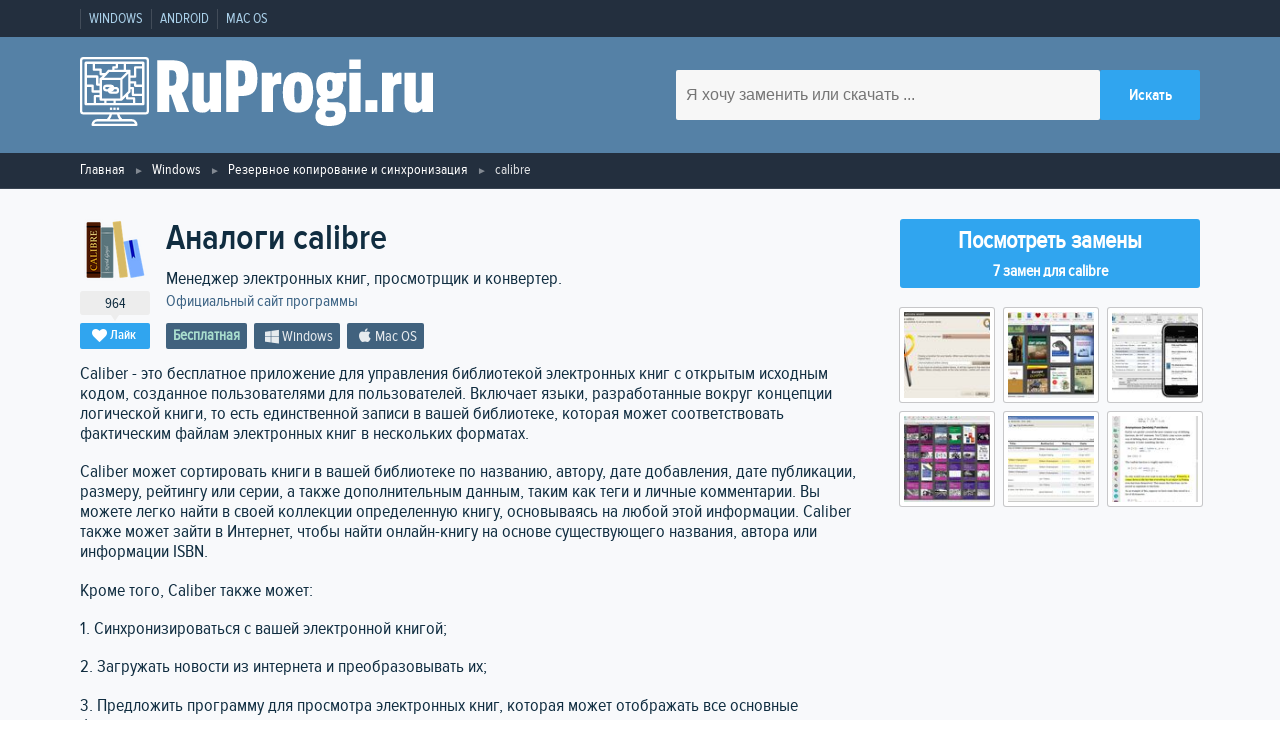

--- FILE ---
content_type: text/html; charset=utf-8
request_url: https://ruprogi.ru/software/calibre
body_size: 14338
content:
<!DOCTYPE html>
<html lang="ru">

<head>
    <meta http-equiv="content-type" content="text/html; charset=UTF-8">
    <meta charset="utf-8">
    <meta name="viewport" content="initial-scale=1.0, width=device-width">

    <link type="text/css" href="https://assets.ruprogi.ru/css/main-libs.css?v=11" rel="stylesheet" />
<link type="text/css" href="https://assets.ruprogi.ru/css/main.css?v=11" rel="stylesheet" />
    <script type= "text/javascript">/*<![CDATA[*/
var wgAssetsUrl = 'https://assets.ruprogi.ru';
/*]]>*/</script>

        <link rel="icon" type="image/png" href="https://ruprogi.ru/assets/images/default/logo-dark.png" />
<meta property="og:site_name" content="RuProgi.ru" />
<meta name="description" content="Популярные  альтернативы calibre. 7 программ которые можно использовать для замены calibre, все предлагаемые аналоги имеют рейтинг от пользователей сайта" />
<meta property="og:description" content="Популярные  альтернативы calibre. 7 программ которые можно использовать для замены calibre, все предлагаемые аналоги имеют рейтинг от пользователей сайта" />
<meta property="og:title" content="Аналоги calibre - 7 похожих программ и сервисов для замены" />
<meta property="og:url" content="https://ruprogi.ru/software/calibre" />
<link rel="canonical" href="https://ruprogi.ru/software/calibre" />
<meta property="og:image" content="https://img.ruprogi.ru/images/legacy/sshot/1/9/199bdee02b18578b3c15141870f088d8.jpg" />

    <script type="application/ld+json">{"@context":"http:\/\/schema.org","@type":"Organization","name":"RuProgi.ru","url":"https:\/\/ruprogi.ru","logo":"https:\/\/ruprogi.ru\/assets\/images\/default\/logo-dark.png"}</script>
<script type="application/ld+json">{"@context":"http:\/\/schema.org","@type":"WebSite","url":"https:\/\/ruprogi.ru","potentialAction":{"type":"SearchAction","target":"https:\/\/ruprogi.ru\/search?q={search_term_string}","query-input":"required name=search_term_string"}}</script>
<script type="application/ld+json">{"@context":"http:\/\/schema.org","@type":"SoftwareApplication","name":"calibre","description":"Менеджер электронных книг, просмотрщик и конвертер.","applicationCategory":"Резервное копирование и синхронизация","operatingSystem":"Windows","url":"https:\/\/ruprogi.ru\/software\/calibre","screenshot":{}}</script>
<script type="application/ld+json">{"@context":"http:\/\/schema.org","@type":"BreadcrumbList","itemListElement":[{"@type":"ListItem","position":1,"item":{"@id":"https:\/\/ruprogi.ru","name":"Главная"}},{"@type":"ListItem","position":2,"item":{"@id":"https:\/\/ruprogi.ru\/category\/windows\/all","name":"Windows"}},{"@type":"ListItem","position":3,"item":{"@id":"https:\/\/ruprogi.ru\/category\/windows\/rezervnoe-kopirovanie-i-sinhronizatsiya","name":"Резервное копирование и синхронизация"}}]}</script>

    <title>Аналоги calibre - 7 похожих программ и сервисов для замены</title>

    <script type='text/javascript'><!--// <![CDATA[
            (function(w,d,f,u,s,t){w[f]=w[f]||function()
            {w[f].m=w[f].m||{};w[f].z=w[f].z||[];w[f].h=w[f].h||{}
            w[f].v=w[f].v||['func='+f];switch(arguments[0])
            {case'mapZone':w[f].m[arguments[1]]=(arguments[2]||0);break;case'addZone':if(w[f].m.hasOwnProperty(arguments[1])&&(w[f].m[arguments[1]]!==0))
            {d.write('<div class="zone'+f+w[f].m[arguments[1]]+'"></div>');w[f].z.push(w[f].m[arguments[1]]);};break;case'addVar':w[f].v.push(arguments[1]+'='+escape(arguments[2]||''));break;case'display':var fired=w[f].h['fired']||0;if(fired==1)
            {break;}
            if(w[f].z.length==0)
            {break;}
            w[f].h['fired']=1;w[f].v.push('zones='+escape(w[f].z.join('|')));if(w.location)
            {w[f].v.push('loc='+escape(w.location));};if(d.referrer)
            {w[f].v.push('referer='+escape(d.referrer));};if(d.charset)
            {w[f].v.push('charset='+escape(d.charset));}
            else
            {if(d.characterSet)
            {w[f].v.push('charset='+escape(d.characterSet));}};w[f].v.push('_rnd='+Math.floor(Math.random()*99999999));t=d.getElementsByTagName("script")[0];s=d.createElement("script");s.src=u+'?'+w[f].v.join('&');s.type="text/javascript";s.async=true;t.parentNode.insertBefore(s,t);break;case'autoDisplay':d.addEventListener("DOMContentLoaded",function(){w[f]('display');return true;},false);break;default:break;}};})(window,document,'_oxbnc','//ox.bncounter.com/delivery/oxbnc.php');

_oxbnc('mapZone','adText1','135');
_oxbnc('mapZone','adText2','136');
_oxbnc('mapZone','afterDescription','134');
_oxbnc('mapZone','sidebarWidget','137');
// ]]> --></script>
</head>

<body>
    <!-- Отрисовываем пользовательское меню -->
<nav class="navbar">
    <div class="container navbar__container">
        <ul class="navbar-list">
                            <li class="navbar-list__item"><a href="https://ruprogi.ru/category/windows/all" class="navbar-list__link" >Windows</a></li>
                            <li class="navbar-list__item"><a href="https://ruprogi.ru/category/android/all" class="navbar-list__link" >Android</a></li>
                            <li class="navbar-list__item"><a href="https://ruprogi.ru/category/macos/all" class="navbar-list__link" >Mac OS</a></li>
                    </ul>
    </div>
</nav>
<header class="header">
    <div class="container header__container">
        <a href="/" aria-label="logo" class="logo header__logo"><svg class="logo header__logo" viewBox="0 0 286.47 56.01" xmlns="http://www.w3.org/2000/svg"><g><path d="M84.53,29.13l6.06,15.54h-10l-4.86-14.1H74.51v14.1H64.67v-42H76.49c10.14,0,13.62,3.72,13.62,14.22C90.11,23.61,88.25,27.33,84.53,29.13ZM74.39,23.31h1.86c3.18,0,4-1.8,4-6.3s-.84-6.24-4-6.24H74.39Z" transform="translate(-2)" style="fill:#fff"/><path d="M93.29,12.87h9.12V33.81c0,2.16.54,3.36,2.34,3.36,2.1,0,2.58-1.5,2.58-3.78V12.87h9.12v31.8H108l-.3-2.7h-.18a6.94,6.94,0,0,1-6.24,3.18c-5.7,0-8-3.6-8-9.18Z" transform="translate(-2)" style="fill:#fff"/><path d="M132.23,31.71h-1.62v13h-9.84v-42h11.46C142.31,2.67,146,6.39,146,17.31S142.13,31.71,132.23,31.71Zm-1.74-8h1.62c3.12,0,4-1.8,4-6.36s-.84-6.48-4-6.48h-1.62Z" transform="translate(-2)" style="fill:#fff"/><path d="M165.35,22a17,17,0,0,0-1.74-.12c-4.14,0-5,1.8-5,5.1v17.7h-9.12V12.87H158l.42,3.6h.18c.84-2.16,2.28-3.84,5-3.84a6.25,6.25,0,0,1,1.68.24Z" transform="translate(-2)" style="fill:#fff"/><path d="M166.61,29.13v-.72c0-11.28,4.08-16,12.3-16s12.36,4.74,12.36,16v.72c0,11.28-4.14,16-12.36,16S166.61,40.41,166.61,29.13Zm14.28,7.62c.78-1.14,1-3.84,1-7.32V28.17c0-3.54-.24-6.18-1-7.38a2.52,2.52,0,0,0-4,0c-.78,1.2-1,3.84-1,7.38v1.26c0,3.48.18,6.18,1,7.32a2.52,2.52,0,0,0,4,0Z" transform="translate(-2)" style="fill:#fff"/><path d="M203,33.87a2,2,0,0,0-.42,1.32c0,1.14.72,1.5,2.1,1.5h4.56c5.76,0,8.64,2.64,8.64,8.58,0,7.32-4.62,10.74-13.62,10.74-7,0-11.22-2.7-11.22-7.68,0-3.18,1.38-5.22,3.72-6.3V42a5.6,5.6,0,0,1-2.52-4.86,5.26,5.26,0,0,1,3.24-5V32c-2.52-1.86-3.78-4.8-3.78-8.64V23c0-7,3.48-10.62,11-10.62a13.08,13.08,0,0,1,4.5.78l4.08-.3H218v7h-2.82a11.29,11.29,0,0,1,.42,3.18v.3c0,6.9-3.36,10.62-11,10.62A15.17,15.17,0,0,1,203,33.87Zm-.9,9.66a3.54,3.54,0,0,0-1,2.64c0,2,1.2,2.76,3.6,2.76,3.06,0,4.44-1.08,4.44-3.18,0-1.62-.9-2.22-2.7-2.22Zm1-24.48c-.54.66-.66,1.8-.66,3.72v.78c0,1.92.12,3.06.66,3.66a2.61,2.61,0,0,0,3.18,0c.54-.6.72-1.74.72-3.66v-.78c0-1.92-.18-3.06-.72-3.72a2.11,2.11,0,0,0-1.62-.54A2.14,2.14,0,0,0,203.09,19.05Z" transform="translate(-2)" style="fill:#fff"/><path d="M229.79,9.69h-9.24V2.07h9.24Zm-.06,35h-9.12V12.87h9.12Z" transform="translate(-2)" style="fill:#fff"/><path d="M243.29,44.67h-9.66V35h9.66Z" transform="translate(-2)" style="fill:#fff"/><path d="M263,22a17,17,0,0,0-1.74-.12c-4.14,0-5,1.8-5,5.1v17.7h-9.12V12.87h8.52l.42,3.6h.18c.84-2.16,2.28-3.84,5-3.84a6.25,6.25,0,0,1,1.68.24Z" transform="translate(-2)" style="fill:#fff"/><path d="M265.31,12.87h9.12V33.81c0,2.16.54,3.36,2.34,3.36,2.1,0,2.58-1.5,2.58-3.78V12.87h9.12v31.8H280l-.3-2.7h-.18a6.94,6.94,0,0,1-6.24,3.18c-5.7,0-8-3.6-8-9.18Z" transform="translate(-2)" style="fill:#fff"/><path d="M55.2,0H4.8A2.8,2.8,0,0,0,2,2.8V43.87a2.8,2.8,0,0,0,2.8,2.8H26a8.07,8.07,0,0,1-.55,1.44,8.19,8.19,0,0,1-1.76,2.29H16a4.68,4.68,0,0,0-4.67,4.67.94.94,0,0,0,.94.93H47.73a.94.94,0,0,0,.94-.93A4.68,4.68,0,0,0,44,50.4H36.33A7.66,7.66,0,0,1,34,46.67H55.2a2.8,2.8,0,0,0,2.8-2.8V2.8A2.8,2.8,0,0,0,55.2,0ZM46.64,54.13H13.36A2.81,2.81,0,0,1,16,52.27H44A2.81,2.81,0,0,1,46.64,54.13ZM32.9,49a9.05,9.05,0,0,0,.91,1.45H26.19A9.82,9.82,0,0,0,27.1,49a9.25,9.25,0,0,0,.81-2.28h4.18A9.25,9.25,0,0,0,32.9,49Zm23.23-5.08a.93.93,0,0,1-.93.93H4.8a.93.93,0,0,1-.93-.93V2.8a.92.92,0,0,1,.93-.93H55.2a.92.92,0,0,1,.93.93Z" transform="translate(-2)" style="fill:#fff"/><path d="M53.33,3.73H6.67a.94.94,0,0,0-.94.94v33.6a.94.94,0,0,0,.94.93H53.33a.94.94,0,0,0,.94-.93V4.67A.94.94,0,0,0,53.33,3.73ZM52.4,7.47H46.8a.92.92,0,0,0-.93.93v6.53h-2.8V11.2a.93.93,0,0,0-.94-.93h-2.8V5.6H52.4Zm-7.47,16.8H43.07v-2.8h2.8v1.86a.93.93,0,0,0,.93.94h5.6v5.6H45.87V25.2A.93.93,0,0,0,44.93,24.27Zm2.8-1.87V20.53a.93.93,0,0,0-.93-.93H43.07V16.8H46.8a.93.93,0,0,0,.93-.93V9.33H52.4V22.4ZM40.27,34.53h4.66v2.8h-14V35.47H35.6a.91.91,0,0,0,.66-.28l3.07-3.07V33.6A.93.93,0,0,0,40.27,34.53Zm-28-12.13H7.6V16.8h7.47v5.6a.92.92,0,0,0,.93.93h1.87v3.74H13.2V23.33A.93.93,0,0,0,12.27,22.4ZM18.8,9.33H14.13V5.6h16.8V7.47H29.07a.93.93,0,0,0-.94.93v1.87h-2.8a1,1,0,0,0-.71.32c-.7.82-1.45,1.67-2.18,2.48H19.73v-2.8A.93.93,0,0,0,18.8,9.33Zm11.2.94V9.33h1.87a.93.93,0,0,0,.93-.93V5.6h4.67v4.67Zm-4.24,1.86H39.88L35.21,16.8H21.47C22.47,15.83,23.84,14.36,25.76,12.13Zm-6,21.47V18.67H34.67V33.6Zm-.93,1.87h2.8v1.86H15.07V32.67h2.8v1.86A.93.93,0,0,0,18.8,35.47Zm4.67,0h5.6v1.86h-5.6Zm13.06-3.19V18.12l4.67-4.67V27.61ZM12.27,5.6v4.67a.93.93,0,0,0,.93.93h4.67V14a.92.92,0,0,0,.93.93h1.89a13.67,13.67,0,0,1-2.06,1.89l-.11,0-.13.05-.17.11a.67.67,0,0,0-.23.27.7.7,0,0,0-.12.44v3.74h-.94v-5.6a.93.93,0,0,0-.93-.94H7.6V5.6ZM7.6,24.27h3.73V28a.93.93,0,0,0,.94.93h5.6V30.8H14.13a.93.93,0,0,0-.93.93v5.6H7.6ZM46.8,37.33V33.6a.93.93,0,0,0-.93-.93H41.2V30.25l1.59-1.59a.92.92,0,0,0,.28-.66V26.13H44V30.8a.93.93,0,0,0,.93.93H52.4v5.6Z" transform="translate(-2)" style="fill:#fff"/><path d="M30.93,24.27h-1.1A2.8,2.8,0,0,0,27.2,22.4H23.47a2.8,2.8,0,1,0,0,5.6h1.1a2.83,2.83,0,0,0,2.63,1.87h3.73a2.8,2.8,0,0,0,0-5.6Zm-8.4.93a.93.93,0,0,1,.94-.93H27.2a2.8,2.8,0,0,0-2.63,1.86h-1.1A.93.93,0,0,1,22.53,25.2Zm8.4,2.8H27.2a2.8,2.8,0,0,0,2.63-1.87h1.1a.94.94,0,1,1,0,1.87Z" transform="translate(-2)" style="fill:#fff"/><rect x="27.07" y="41.07" width="1.87" height="1.87" style="fill:#fff"/><rect x="29.87" y="41.07" width="1.87" height="1.87" style="fill:#fff"/><rect x="24.27" y="41.07" width="1.87" height="1.87" style="fill:#fff"/></g></svg></a>
        <form class="searchForm" action="/search" method="get">
            <input type="text" aria-label="search software" name="q" placeholder="Я хочу заменить или скачать ..." class="searchForm__input" required>
            <input type="submit" class="btn-blue searchForm__btn" value="Искать">
        </form>
    </div>
    <!-- /.container -->
</header>

    <div class="breadcrumbs">
        <div class="container">
            <ul class="breadcrumbsList">
                                                            <li class="breadcrumbsList__item"><a href="https://ruprogi.ru" title="" class="breadcrumbsList__link">Главная</a></li>
                                                                                <li class="breadcrumbsList__item"><a href="https://ruprogi.ru/category/windows/all" title="" class="breadcrumbsList__link">Windows</a></li>
                                                                                <li class="breadcrumbsList__item"><a href="https://ruprogi.ru/category/windows/rezervnoe-kopirovanie-i-sinhronizatsiya" title="" class="breadcrumbsList__link">Резервное копирование и синхронизация</a></li>
                                                                                <li class="breadcrumbsList__item"><span class="">calibre</span></li>
                                                </ul>
        </div>
    </div>

    <main>
        <section class="sw">
    <div class="container">
        <div class="sw__info">

            <div class="sw__header sw-position__float-left">
                <div class="sw__header-blocks">
                    <div class="sw-likebox">
                                                    <img class="sw-likebox__img" width="64" height="64" src="https://img.ruprogi.ru/crop/64x64xpng/local/legacy/icon/6/4/64e4eed0da17a8ab9c720b0876c1303d.png" alt="Иконка программы calibre">
                                                <span class="sw-likebox__num js-vote-counter-2256">964</span>
                        <span class="btn-blue btn-blue--small js-vote-button" data-sw-id="2256"><i class="icon-heart"></i>Лайк</span>
                    </div>

                    <div class="sw__title-container">
                        <div>
                            <h1 class="sw__title">Аналоги calibre </h1>

                                                    </div>

                                                    <span class="sw__tagline">Менеджер электронных книг, просмотрщик и конвертер.</span>

                                                                    <br/><a target="_blank" class="sw__author" rel="nofollow,noopener" href="https://calibre-ebook.com/">Официальный сайт программы</a>
                                
                        
                        <ul class="labels labels--darkest">
                            <li class="labels__item license__pricing-free">Бесплатная</li>                            <li class="labels__item"><i class="icon-windows"></i>Windows</li><li class="labels__item"><i class="icon-apple"></i>Mac OS</li>                        </ul>

                    </div>
                </div>

                <div>
                    <script type='text/javascript'><!--// <![CDATA[
_oxbnc('addZone','afterDescription');
// ]]> --></script>
                </div>
            </div>

            <div class="sidebar sidebar--sw sw-position__float-right">

                                            <a href="#alternatives" class="btn btn-scroll-to">
                            <span>Посмотреть замены</span>
                            <span>7 замен для calibre</span>
                        </a>
                                </div>

                            <div class="sw__content sw-position__float-left">
                    <p>Caliber - это бесплатное приложение для управления библиотекой электронных книг с открытым исходным кодом, созданное пользователями для пользователей. Включает языки, разработанные вокруг концепции логической книги, то есть единственной записи в вашей библиотеке, которая может соответствовать фактическим файлам электронных книг в нескольких форматах.</p>
<p>Caliber может сортировать книги в вашей библиотеке по названию, автору, дате добавления, дате публикации, размеру, рейтингу или серии, а также дополнительным данным, таким как теги и личные комментарии. Вы можете легко найти в своей коллекции определенную книгу, основываясь на любой этой информации. Caliber также может зайти в Интернет, чтобы найти онлайн-книгу на основе существующего названия, автора или информации ISBN.</p>
<p>Кроме того, Caliber также может:</p>
<p>1. Синхронизироваться с вашей электронной книгой;</p>
<p>2. Загружать новости из интернета и преобразовывать их;</p>
<p>3. Предложить программу для просмотра электронных книг, которая может отображать все основные форматы электронных книг.</p>
<p>Таким образом, особенностями Caliber вляются:</p>
<p>1. Управление библиотекой;<br />
2. Конвертация электронных книг;<br />
3. Синхронизация с устройствами для чтения электронных книг;<br />
4. Загрузка новостей из Интернета и преобразование их в форму электронной книги;<br />
5. Встроенный просмотрщик электронных книг;<br />
6. Контент-сервер для онлайн-доступа к вашей коллекции книг;<br />
7. Редактор электронных книг для основных форматов.</p>

                                                                <div class="sw__content-row">
                            <span class="title">Функции и возможности</span>
                            <ul class="labels labels--dark">
                                <li class="labels__item ">
                                        <a class="labels__link" href="https://ruprogi.ru/feature/ne-trebuet-instalyatsii" title="Перейти на страницу функциональности Не требует инсталяции">Не требует инсталяции</a>
                                  </li><li class="labels__item ">
                                        <a class="labels__link" href="https://ruprogi.ru/feature/neskolko-yazykov" title="Перейти на страницу функциональности Несколько языков">Несколько языков</a>
                                  </li><li class="labels__item ">
                                        <a class="labels__link" href="https://ruprogi.ru/feature/nastraivaemoe" title="Перейти на страницу функциональности Настраиваемое">Настраиваемое</a>
                                  </li><li class="labels__item ">
                                        <a class="labels__link" href="https://ruprogi.ru/feature/sinhronizatsiya-failov" title="Перейти на страницу функциональности Синхронизация файлов">Синхронизация файлов</a>
                                  </li><li class="labels__item ">
                                        <a class="labels__link" href="https://ruprogi.ru/feature/obolochka-dlya-zapuska-programm" title="Перейти на страницу функциональности Оболочка для запуска программ">Оболочка для запуска программ</a>
                                  </li><li class="labels__item ">
                                        <a class="labels__link" href="https://ruprogi.ru/feature/integratsiya-facebook" title="Перейти на страницу функциональности Интеграция Facebook">Интеграция Facebook</a>
                                  </li><li class="labels__item ">
                                        <a class="labels__link" href="https://ruprogi.ru/feature/paketnoe-preobrazovanie" title="Перейти на страницу функциональности Пакетное преобразование">Пакетное преобразование</a>
                                  </li><li class="labels__item ">
                                        <a class="labels__link" href="https://ruprogi.ru/feature/vstroennyi-redaktor" title="Перейти на страницу функциональности Встроенный редактор">Встроенный редактор</a>
                                  </li><li class="labels__item ">
                                        <a class="labels__link" href="https://ruprogi.ru/feature/poisk-novyh-prilozhenii" title="Перейти на страницу функциональности Поиск новых приложений">Поиск новых приложений</a>
                                  </li><li class="labels__item labels__item--more js-labels-more">
                            ...
                          </li><li class="labels__item labels__item--hidden js-item-hidden">
                                        <a class="labels__link" href="https://ruprogi.ru/feature/indeksirovannyi-poisk" title="Перейти на страницу функциональности Индексированный поиск">Индексированный поиск</a>
                                  </li><li class="labels__item labels__item--hidden js-item-hidden">
                                        <a class="labels__link" href="https://ruprogi.ru/feature/vstroennyi-prosmotrshhik" title="Перейти на страницу функциональности Встроенный просмотрщик">Встроенный просмотрщик</a>
                                  </li><li class="labels__item labels__item--hidden js-item-hidden">
                                        <a class="labels__link" href="https://ruprogi.ru/feature/avtomaticheskoe-obnovlenie" title="Перейти на страницу функциональности Автоматическое обновление">Автоматическое обновление</a>
                                  </li><li class="labels__item labels__item--hidden js-item-hidden">
                                        <a class="labels__link" href="https://ruprogi.ru/feature/vstroennyi-konverter-pdf" title="Перейти на страницу функциональности Встроенный конвертер PDF">Встроенный конвертер PDF</a>
                                  </li><li class="labels__item labels__item--hidden js-item-hidden">
                                        <a class="labels__link" href="https://ruprogi.ru/feature/push-uvedomleniya" title="Перейти на страницу функциональности Push уведомления">Push уведомления</a>
                                  </li><li class="labels__item labels__item--hidden js-item-hidden">
                                        <a class="labels__link" href="https://ruprogi.ru/feature/bez-drm" title="Перейти на страницу функциональности Без DRM">Без DRM</a>
                                  </li><li class="labels__item labels__item--hidden js-item-hidden">
                                        <a class="labels__link" href="https://ruprogi.ru/feature/napisanie-tekstov" title="Перейти на страницу функциональности Написание текстов">Написание текстов</a>
                                  </li><li class="labels__item labels__item--hidden js-item-hidden">
                                        <a class="labels__link" href="https://ruprogi.ru/feature/uvedomlenie-ob-obnovleniyah" title="Перейти на страницу функциональности Уведомление об обновлениях">Уведомление об обновлениях</a>
                                  </li><li class="labels__item labels__item--hidden js-item-hidden">
                                        <a class="labels__link" href="https://ruprogi.ru/feature/katalogizatsiya-failov" title="Перейти на страницу функциональности Каталогизация файлов">Каталогизация файлов</a>
                                  </li><li class="labels__item labels__item--hidden js-item-hidden">
                                        <a class="labels__link" href="https://ruprogi.ru/feature/integrirovannyi-prosmotrshhik-pdf" title="Перейти на страницу функциональности Интегрированный просмотрщик PDF">Интегрированный просмотрщик PDF</a>
                                  </li><li class="labels__item labels__item--hidden js-item-hidden">
                                        <a class="labels__link" href="https://ruprogi.ru/feature/rukopisnye-zametki" title="Перейти на страницу функциональности Рукописные заметки">Рукописные заметки</a>
                                  </li><li class="labels__item labels__item--hidden js-item-hidden">
                                        <a class="labels__link" href="https://ruprogi.ru/feature/buhgalterskoe-po" title="Перейти на страницу функциональности Бухгалтерское ПО">Бухгалтерское ПО</a>
                                  </li><li class="labels__item labels__item--hidden js-item-hidden">
                                        <a class="labels__link" href="https://ruprogi.ru/feature/sms-napominaniya" title="Перейти на страницу функциональности SMS напоминания">SMS напоминания</a>
                                  </li><li class="labels__item labels__item--hidden js-item-hidden">
                                        <a class="labels__link" href="https://ruprogi.ru/feature/uvedomleniya-po-elektronnoi-pochte" title="Перейти на страницу функциональности Уведомления по электронной почте">Уведомления по электронной почте</a>
                                  </li><li class="labels__item labels__item--hidden js-item-hidden">
                                        <a class="labels__link" href="https://ruprogi.ru/feature/postoyannoe-obnovlenie" title="Перейти на страницу функциональности Постоянное обновление">Постоянное обновление</a>
                                  </li><li class="labels__item labels__item--hidden js-item-hidden">
                                        <a class="labels__link" href="https://ruprogi.ru/feature/vstroennyi-proigryvatel-adobe-flash-player" title="Перейти на страницу функциональности Встроенный проигрыватель Adobe Flash Player">Встроенный проигрыватель Adobe Flash Player</a>
                                  </li><li class="labels__item labels__item--hidden js-item-hidden">
                                        <a class="labels__link" href="https://ruprogi.ru/feature/chtenie-formata-fb2" title="Перейти на страницу функциональности Чтение формата fb2">Чтение формата fb2</a>
                                  </li>                            </ul>
                        </div>
                                    </div>
            
                                        <div class="sidebar sidebar--sw sw-position__right">
                    <div class="js-lightbox sw-screenshots">
                                                    <img class="sw-screenshots__img" width="94" height="94" data-src="https://img.ruprogi.ru/images/legacy/sshot/1/9/199bdee02b18578b3c15141870f088d8.jpg" src="https://img.ruprogi.ru/crop/94x94xjpeg/local/legacy/sshot/1/9/199bdee02b18578b3c15141870f088d8.jpg" alt="Скриншот 1 программы calibre">
                                                    <img class="sw-screenshots__img" width="94" height="94" data-src="https://img.ruprogi.ru/images/legacy/sshot/1/e/1eeb7b1b23893af4a50afe4dbb7424db.jpg" src="https://img.ruprogi.ru/crop/94x94xjpeg/local/legacy/sshot/1/e/1eeb7b1b23893af4a50afe4dbb7424db.jpg" alt="Скриншот 2 программы calibre">
                                                    <img class="sw-screenshots__img" width="94" height="94" data-src="https://img.ruprogi.ru/images/legacy/sshot/5/e/5ed19a369013931380b30aeb4388bd54.jpg" src="https://img.ruprogi.ru/crop/94x94xjpeg/local/legacy/sshot/5/e/5ed19a369013931380b30aeb4388bd54.jpg" alt="Скриншот 3 программы calibre">
                                                    <img class="sw-screenshots__img" width="94" height="94" data-src="https://img.ruprogi.ru/images/legacy/sshot/8/4/8499dbddcbc8a0d7e571cf4ddaf9b051.jpg" src="https://img.ruprogi.ru/crop/94x94xjpeg/local/legacy/sshot/8/4/8499dbddcbc8a0d7e571cf4ddaf9b051.jpg" alt="Скриншот 4 программы calibre">
                                                    <img class="sw-screenshots__img" width="94" height="94" data-src="https://img.ruprogi.ru/images/legacy/sshot/b/7/b7c39c6dac0f0c7e4ab95a00911b4fce.jpg" src="https://img.ruprogi.ru/crop/94x94xjpeg/local/legacy/sshot/b/7/b7c39c6dac0f0c7e4ab95a00911b4fce.jpg" alt="Скриншот 5 программы calibre">
                                                    <img class="sw-screenshots__img" width="94" height="94" data-src="https://img.ruprogi.ru/images/legacy/sshot/d/6/d62d9c19aba52b73c57a5588080292f1.jpg" src="https://img.ruprogi.ru/crop/94x94xjpeg/local/legacy/sshot/d/6/d62d9c19aba52b73c57a5588080292f1.jpg" alt="Скриншот 6 программы calibre">
                                            </div>
                </div>
            
                                </div>

    </div>
</section>

<section class="similar">
    <div class="container">

        <div id="alternatives" class="similar__header">
            <div class="similar-title">
                <h2>Альтернативы для calibre</h2>
                <span class="js-similar-title similar-title__selector"><i class="similar-title__icon icon-filter"></i></span>
            </div>

            <div class="js-similar-filter similar-filter">
                <div class="similar-filter__inner">
                    <div class="similar-filter__main">
                        <div class="section">Платформа</div>
                        <div class="title">Персональный компьютер</div>
                        <p class="list">
                                                            <a title="Аналоги для замены calibre для Windows" href="https://ruprogi.ru/software/calibre?platform=windows" class="link"><i class="icon-windows"></i>Windows</a>
                            
                                                            <a title="Аналоги для замены calibre для Mac OS" href="https://ruprogi.ru/software/calibre?platform=macos" class="link"><i class="icon-apple"></i>Mac OS</a>
                                                    </p>

                        <div class="title">Мобильный телефон</div>
                        <p class="list">
                                                            <a title="Аналоги для замены calibre для iPhone" href="https://ruprogi.ru/software/calibre?platform=iphone" class="link"><i class="icon-apple"></i>iOS (iPhone / iPad)</a>
                            
                                                            <a title="Аналоги для замены calibre для Android" href="https://ruprogi.ru/software/calibre?platform=android" class="link"><i class="icon-apple"></i>Android</a>
                                                    </p>

                        <a href="https://ruprogi.ru/software/calibre" class="btn-blue btn-blue--long">Сбросить фильтр</a>
                    </div>
                    <div class="similar-filter__side">
                        <div class="title">license</div>
                        <ul class="list">
                            <li class="list__key-item"><a  title="Бесплатные аналоги для замены calibre" href="https://ruprogi.ru/software/calibre?license=free" class="list__key-value">Бесплатная</a></li>
                            <li class="list__key-item"><a title="Платные аналоги для замены calibre" href="https://ruprogi.ru/software/calibre?license=paid" class="list__key-value">Платная</a></li>
                        </ul>
                    </div>
                </div>
            </div>
        </div>

        <div class="stack">

            <div class="stack__content">
                <!-- stack -->
                    
            <div style="width:100%; margin-bottom:10px;">
            <script type='text/javascript'><!--// <![CDATA[
_oxbnc('addZone','adText1');
// ]]> --></script>
        </div>
    
    <ul class="stack-item">
        <li class="stack-item__data">
            <div class="sw-likebox">
                                    <img class="sw-likebox__img" width="64" height="64" src="https://img.ruprogi.ru/crop/64x64xpng/local/legacy/icon/0/b/0bfb51f2d5a7a63e2c6e740e3b7caf68.png" alt="Иконка программы FBReader">
                                <span class="btn-blue btn-blue--small js-vote-button" data-sw-id="4502"><i class="icon-heart"></i><span class="js-vote-counter-4502">213</span></span>
            </div>
        </li>

        <li class="stack-item__content stack-item--screenshots-in-main">
            
            <div class="stack-item__title">
                                    <a href="https://ruprogi.ru/software/fbreader">FBReader</a>
                            </div>
            <p class="stack-item__tagline">Приложение для чтения электронных книг.</p>

            
            <ul class="labels labels--light">
                <li class="labels__item license__pricing-free">Бесплатная</li>                <li class="labels__item"><i class="icon-windows"></i>Windows</li><li class="labels__item"><i class="icon-android"></i>Android</li><li class="labels__item"><i class="icon-apple"></i>iPhone</li><li class="labels__item"><i class="icon-apple"></i>Mac OS</li>            </ul>

                            
                                    <div class="stack-item__screenshots-container js-lightbox">
                        <img loading="lazy" height="500" width="800" class="stack-item__screenshots--img" src="https://img.ruprogi.ru/crop/800x500xjpeg/local/legacy/sshot/2/9/293b6ec9bb4b20a8e385cc815c90eabc.jpg" data-src="https://img.ruprogi.ru/images/legacy/sshot/2/9/293b6ec9bb4b20a8e385cc815c90eabc.jpg" alt="Скриншот 1 программы FBReader">
                    </div>
                            
                            <div class="stack-item__paragraph">
                    <p>FBReader - это программа для чтения электронных книг для различных платформ.</p>
                </div>
            
                    </li>
    </ul>
    
    
    <ul class="stack-item">
        <li class="stack-item__data">
            <div class="sw-likebox">
                                    <img class="sw-likebox__img" width="64" height="64" src="https://img.ruprogi.ru/crop/64x64xpng/local/legacy/icon/7/8/78502bb7629368bb64d832a966165933.png" alt="Иконка программы iBooks">
                                <span class="btn-blue btn-blue--small js-vote-button" data-sw-id="6511"><i class="icon-heart"></i><span class="js-vote-counter-6511">97</span></span>
            </div>
        </li>

        <li class="stack-item__content stack-item--screenshots-in-main">
            
            <div class="stack-item__title">
                                    <a href="https://ruprogi.ru/software/ibooks">iBooks</a>
                            </div>
            <p class="stack-item__tagline">iBooks - это удивительный способ загружать и читать книги.</p>

            
            <ul class="labels labels--light">
                <li class="labels__item license__pricing-free">Бесплатная</li>                <li class="labels__item"><i class="icon-apple"></i>iPhone</li><li class="labels__item"><i class="icon-apple"></i>Mac OS</li>            </ul>

                            
                                    <div class="stack-item__screenshots-container js-lightbox">
                        <img loading="lazy" height="500" width="800" class="stack-item__screenshots--img" src="https://img.ruprogi.ru/crop/800x500xjpeg/local/legacy/sshot/0/4/04f1166ba5247ed023781bc9a84f70b1.jpg" data-src="https://img.ruprogi.ru/images/legacy/sshot/0/4/04f1166ba5247ed023781bc9a84f70b1.jpg" alt="Скриншот 1 программы iBooks">
                    </div>
                            
                            <div class="stack-item__paragraph">
                    <p>iBooks включает в себя магазин iBookstore, где вы можете загрузить как самые популярные книги, так и любимую классику. Просматривайте свою библиотеку на красивой книжной полке, нажмите на книгу, чтобы открыть ее, пролистайте страницы одним движением или прикосновением, добавьте закладки или добавьте заметки в избранные отрывки.</p>
                </div>
            
                    </li>
    </ul>
    
    
    <ul class="stack-item">
        <li class="stack-item__data">
            <div class="sw-likebox">
                                    <img class="sw-likebox__img" width="64" height="64" src="https://img.ruprogi.ru/crop/64x64xpng/local/legacy/icon/f/6/f6f612bff5340ac651ce7b5c97568adc.png" alt="Иконка программы Cool Reader">
                                <span class="btn-blue btn-blue--small js-vote-button" data-sw-id="2915"><i class="icon-heart"></i><span class="js-vote-counter-2915">77</span></span>
            </div>
        </li>

        <li class="stack-item__content stack-item--screenshots-in-main">
            
            <div class="stack-item__title">
                                    <a href="https://ruprogi.ru/software/cool-reader">Cool Reader</a>
                            </div>
            <p class="stack-item__tagline">Быстрое и маленькое кроссплатформенное устройство для чтения электронных книг для настольных компьютеров и портативных устройств.</p>

            
            <ul class="labels labels--light">
                <li class="labels__item license__pricing-free">Бесплатная</li>                <li class="labels__item"><i class="icon-windows"></i>Windows</li><li class="labels__item"><i class="icon-android"></i>Android</li>            </ul>

                            
                                    <div class="stack-item__screenshots-container js-lightbox">
                        <img loading="lazy" height="500" width="800" class="stack-item__screenshots--img" src="https://img.ruprogi.ru/crop/800x500xjpeg/local/legacy/sshot/2/8/28b0ed980ef6741b2c3ad36bd499237c.jpg" data-src="https://img.ruprogi.ru/images/legacy/sshot/2/8/28b0ed980ef6741b2c3ad36bd499237c.jpg" alt="Скриншот 1 программы Cool Reader">
                    </div>
                            
                            <div class="stack-item__paragraph">
                    <p>Cool Reader - это быстрая и небольшая кроссплатформенная программа для чтения электронных книг на базе XML / CSS для настольных компьютеров и портативных устройств. Понимает несколько форматов текстовых документов, поддерживает OPDS (в новой версии ui-opengl). Полностью настраиваемая палитра, переформатирование текста с любым размером шрифта, сглаживание шрифта, дополнительная плавная прокрутка и множество других функций превращают чтение в удовольствие. Функция Read Aloud сохраняет ваши глаза.</p>
                </div>
            
                    </li>
    </ul>
    
            <div style="width:100%; margin-bottom:10px;">
            <script type='text/javascript'><!--// <![CDATA[
_oxbnc('addZone','adText2');
// ]]> --></script>
        </div>
    
    <ul class="stack-item">
        <li class="stack-item__data">
            <div class="sw-likebox">
                                    <img class="sw-likebox__img" width="64" height="64" src="https://img.ruprogi.ru/crop/64x64xpng/local/legacy/icon/a/5/a50d14894f5293894456646d78b40a66.png" alt="Иконка программы Data Crow">
                                <span class="btn-blue btn-blue--small js-vote-button" data-sw-id="3268"><i class="icon-heart"></i><span class="js-vote-counter-3268">56</span></span>
            </div>
        </li>

        <li class="stack-item__content stack-item--screenshots-in-main">
            
            <div class="stack-item__title">
                                    <a href="https://ruprogi.ru/software/data-crow">Data Crow</a>
                            </div>
            <p class="stack-item__tagline">Data Crow - это идеальный каталогизатор и организатор медиа.</p>

            
            <ul class="labels labels--light">
                <li class="labels__item license__pricing-free">Бесплатная</li>                <li class="labels__item"><i class="icon-windows"></i>Windows</li><li class="labels__item"><i class="icon-apple"></i>Mac OS</li>            </ul>

                            
                                    <div class="stack-item__screenshots-container js-lightbox">
                        <img loading="lazy" height="500" width="800" class="stack-item__screenshots--img" src="https://img.ruprogi.ru/crop/800x500xjpeg/local/legacy/sshot/2/9/29adf9a6ac36bf20c1fe0fbc9c45d060.jpg" data-src="https://img.ruprogi.ru/images/legacy/sshot/2/9/29adf9a6ac36bf20c1fe0fbc9c45d060.jpg" alt="Скриншот 1 программы Data Crow">
                    </div>
                            
                            <div class="stack-item__paragraph">
                    <p>Data Crow - это идеальный каталогизатор и организатор медиа. Всегда хотели управлять всеми своими коллекциями в одном продукте? Вы хотите продукт, который можете настроить под свои нужды? Ваш поиск заканчивается здесь! </p>
                </div>
            
                    </li>
    </ul>
    
    
    <ul class="stack-item">
        <li class="stack-item__data">
            <div class="sw-likebox">
                                    <img class="sw-likebox__img" width="64" height="64" src="https://img.ruprogi.ru/crop/64x64xpng/local/legacy/icon/3/8/38e8835f3f59760d4111626833349525.png" alt="Иконка программы GoodReader">
                                <span class="btn-blue btn-blue--small js-vote-button" data-sw-id="5743"><i class="icon-heart"></i><span class="js-vote-counter-5743">40</span></span>
            </div>
        </li>

        <li class="stack-item__content stack-item--screenshots-in-main">
            
            <div class="stack-item__title">
                                    <a href="https://ruprogi.ru/software/goodreader">GoodReader</a>
                            </div>
            <p class="stack-item__tagline">GoodReader позволяет просматривать любой документ на вашем iPhone, iPod Touch или iPad.</p>

            
            <ul class="labels labels--light">
                <li class="labels__item license__pricing-paid">Платная</li>                <li class="labels__item"><i class="icon-apple"></i>iPhone</li>            </ul>

                            
                                    <div class="stack-item__screenshots-container js-lightbox">
                        <img loading="lazy" height="500" width="800" class="stack-item__screenshots--img" src="https://img.ruprogi.ru/crop/800x500xjpeg/local/legacy/sshot/4/9/49dc51dbc4a4aab898c4e885c7f3765f.jpg" data-src="https://img.ruprogi.ru/images/legacy/sshot/4/9/49dc51dbc4a4aab898c4e885c7f3765f.jpg" alt="Скриншот 1 программы GoodReader">
                    </div>
                            
                            <div class="stack-item__paragraph">
                    <p>GoodReader позволяет просматривать любой документ  на вашем iPhone, iPod Touch или iPad. Книги, фильмы, карты, картинки; GoodReader помещает все это в одно приложение, прямо в вашем телефоне.</p>
                </div>
            
                    </li>
    </ul>
    
    
    <ul class="stack-item">
        <li class="stack-item__data">
            <div class="sw-likebox">
                                    <img class="sw-likebox__img" width="64" height="64" src="https://img.ruprogi.ru/crop/64x64xpng/local/legacy/icon/c/0/c026bb5ed53269f4222487f5013685b8.png" alt="Иконка программы All My Books">
                                <span class="btn-blue btn-blue--small js-vote-button" data-sw-id="809"><i class="icon-heart"></i><span class="js-vote-counter-809">10</span></span>
            </div>
        </li>

        <li class="stack-item__content stack-item--screenshots-in-main">
            
            <div class="stack-item__title">
                                    <a href="https://ruprogi.ru/software/all-my-books">All My Books</a>
                            </div>
            <p class="stack-item__tagline">Инвентаризация книг, органайзер коллекции электронных книг, менеджер коллекции книг, организатор коллекции книг.</p>

            
            <ul class="labels labels--light">
                <li class="labels__item license__pricing-paid">Платная</li>                <li class="labels__item"><i class="icon-windows"></i>Windows</li><li class="labels__item"><i class="icon-apple"></i>iPhone</li>            </ul>

                            
                                    <div class="stack-item__screenshots-container js-lightbox">
                        <img loading="lazy" height="500" width="800" class="stack-item__screenshots--img" src="https://img.ruprogi.ru/crop/800x500xjpeg/local/legacy/sshot/3/6/36637c52e54a551cef5e5d20fa3ab114.jpg" data-src="https://img.ruprogi.ru/images/legacy/sshot/3/6/36637c52e54a551cef5e5d20fa3ab114.jpg" alt="Скриншот 1 программы All My Books">
                    </div>
                            
                            <div class="stack-item__paragraph">
                    <p>Инвентаризация книг, органайзер коллекции электронных книг, менеджер коллекции книг, организатор коллекции книг. All My Books - это полноценный органайзер книг, с помощью которого вы можете легко создавать и управлять базой данных с книгами в любом формате - бумага, электронная книга или аудиокнига.</p>
                </div>
            
                    </li>
    </ul>
    
    
    <ul class="stack-item">
        <li class="stack-item__data">
            <div class="sw-likebox">
                                    <img class="sw-likebox__img" width="64" height="64" src="https://img.ruprogi.ru/crop/64x64xpng/local/legacy/icon/f/0/f06847ab1e8d7052fa7f015c2b702ec3.png" alt="Иконка программы Alfa eBooks Manager">
                                <span class="btn-blue btn-blue--small js-vote-button" data-sw-id="782"><i class="icon-heart"></i><span class="js-vote-counter-782">9</span></span>
            </div>
        </li>

        <li class="stack-item__content stack-item--screenshots-in-main">
            
            <div class="stack-item__title">
                                    <a href="https://ruprogi.ru/software/alfa-ebooks-manager">Alfa eBooks Manager</a>
                            </div>
            <p class="stack-item__tagline">Самый мощный и простой в использовании органайзер книг.</p>

            
            <ul class="labels labels--light">
                <li class="labels__item license__pricing-free">Условно бесплатная</li>                <li class="labels__item"><i class="icon-windows"></i>Windows</li>            </ul>

                            
                                    <div class="stack-item__screenshots-container js-lightbox">
                        <img loading="lazy" height="500" width="800" class="stack-item__screenshots--img" src="https://img.ruprogi.ru/crop/800x500xjpeg/local/legacy/sshot/0/1/01a44e71f6e4c92e58f10261bb322eb2.jpg" data-src="https://img.ruprogi.ru/images/legacy/sshot/0/1/01a44e71f6e4c92e58f10261bb322eb2.jpg" alt="Скриншот 1 программы Alfa eBooks Manager">
                    </div>
                            
                            <div class="stack-item__paragraph">
                    <p>Самый мощный и простой в использовании органайзер книг. Alfa Ebooks Manager - бесплатная программа, которая позволяет организовать ваши электронные и бумажные книги в единой электронной библиотеке.</p>
                </div>
            
                    </li>
    </ul>

                <!-- <button class="btn-gray">Load more apps<i class="icon-down-open-big btn-gray__icon"></i></button>-->
                            </div>

            <div class="sidebar">
                <h2 class="sidebar__title">Что в этом списке?</h2>
                В списке находится программы которые можно использовать для замены calibre. <br/><br/>Это аналоги похожие по функционалу на calibre, которые заменяют программу частично или полностью. Этот список содержит 7 замен. 
                <div style="margin-top:10px">
                    <script type='text/javascript'><!--// <![CDATA[
_oxbnc('addZone','sidebarWidget');
// ]]> --></script>
                </div>

            </div>

        </div>

    </div>
</section>


    </main>

    <footer class="footer">
    <div class="container footer__container">
        <div class="footer__column">
            <svg class="logo footer__logo" viewBox="0 0 286.47 56.01" xmlns="http://www.w3.org/2000/svg"><g><path d="M84.53,29.13l6.06,15.54h-10l-4.86-14.1H74.51v14.1H64.67v-42H76.49c10.14,0,13.62,3.72,13.62,14.22C90.11,23.61,88.25,27.33,84.53,29.13ZM74.39,23.31h1.86c3.18,0,4-1.8,4-6.3s-.84-6.24-4-6.24H74.39Z" transform="translate(-2)" style="fill:#fff"/><path d="M93.29,12.87h9.12V33.81c0,2.16.54,3.36,2.34,3.36,2.1,0,2.58-1.5,2.58-3.78V12.87h9.12v31.8H108l-.3-2.7h-.18a6.94,6.94,0,0,1-6.24,3.18c-5.7,0-8-3.6-8-9.18Z" transform="translate(-2)" style="fill:#fff"/><path d="M132.23,31.71h-1.62v13h-9.84v-42h11.46C142.31,2.67,146,6.39,146,17.31S142.13,31.71,132.23,31.71Zm-1.74-8h1.62c3.12,0,4-1.8,4-6.36s-.84-6.48-4-6.48h-1.62Z" transform="translate(-2)" style="fill:#fff"/><path d="M165.35,22a17,17,0,0,0-1.74-.12c-4.14,0-5,1.8-5,5.1v17.7h-9.12V12.87H158l.42,3.6h.18c.84-2.16,2.28-3.84,5-3.84a6.25,6.25,0,0,1,1.68.24Z" transform="translate(-2)" style="fill:#fff"/><path d="M166.61,29.13v-.72c0-11.28,4.08-16,12.3-16s12.36,4.74,12.36,16v.72c0,11.28-4.14,16-12.36,16S166.61,40.41,166.61,29.13Zm14.28,7.62c.78-1.14,1-3.84,1-7.32V28.17c0-3.54-.24-6.18-1-7.38a2.52,2.52,0,0,0-4,0c-.78,1.2-1,3.84-1,7.38v1.26c0,3.48.18,6.18,1,7.32a2.52,2.52,0,0,0,4,0Z" transform="translate(-2)" style="fill:#fff"/><path d="M203,33.87a2,2,0,0,0-.42,1.32c0,1.14.72,1.5,2.1,1.5h4.56c5.76,0,8.64,2.64,8.64,8.58,0,7.32-4.62,10.74-13.62,10.74-7,0-11.22-2.7-11.22-7.68,0-3.18,1.38-5.22,3.72-6.3V42a5.6,5.6,0,0,1-2.52-4.86,5.26,5.26,0,0,1,3.24-5V32c-2.52-1.86-3.78-4.8-3.78-8.64V23c0-7,3.48-10.62,11-10.62a13.08,13.08,0,0,1,4.5.78l4.08-.3H218v7h-2.82a11.29,11.29,0,0,1,.42,3.18v.3c0,6.9-3.36,10.62-11,10.62A15.17,15.17,0,0,1,203,33.87Zm-.9,9.66a3.54,3.54,0,0,0-1,2.64c0,2,1.2,2.76,3.6,2.76,3.06,0,4.44-1.08,4.44-3.18,0-1.62-.9-2.22-2.7-2.22Zm1-24.48c-.54.66-.66,1.8-.66,3.72v.78c0,1.92.12,3.06.66,3.66a2.61,2.61,0,0,0,3.18,0c.54-.6.72-1.74.72-3.66v-.78c0-1.92-.18-3.06-.72-3.72a2.11,2.11,0,0,0-1.62-.54A2.14,2.14,0,0,0,203.09,19.05Z" transform="translate(-2)" style="fill:#fff"/><path d="M229.79,9.69h-9.24V2.07h9.24Zm-.06,35h-9.12V12.87h9.12Z" transform="translate(-2)" style="fill:#fff"/><path d="M243.29,44.67h-9.66V35h9.66Z" transform="translate(-2)" style="fill:#fff"/><path d="M263,22a17,17,0,0,0-1.74-.12c-4.14,0-5,1.8-5,5.1v17.7h-9.12V12.87h8.52l.42,3.6h.18c.84-2.16,2.28-3.84,5-3.84a6.25,6.25,0,0,1,1.68.24Z" transform="translate(-2)" style="fill:#fff"/><path d="M265.31,12.87h9.12V33.81c0,2.16.54,3.36,2.34,3.36,2.1,0,2.58-1.5,2.58-3.78V12.87h9.12v31.8H280l-.3-2.7h-.18a6.94,6.94,0,0,1-6.24,3.18c-5.7,0-8-3.6-8-9.18Z" transform="translate(-2)" style="fill:#fff"/><path d="M55.2,0H4.8A2.8,2.8,0,0,0,2,2.8V43.87a2.8,2.8,0,0,0,2.8,2.8H26a8.07,8.07,0,0,1-.55,1.44,8.19,8.19,0,0,1-1.76,2.29H16a4.68,4.68,0,0,0-4.67,4.67.94.94,0,0,0,.94.93H47.73a.94.94,0,0,0,.94-.93A4.68,4.68,0,0,0,44,50.4H36.33A7.66,7.66,0,0,1,34,46.67H55.2a2.8,2.8,0,0,0,2.8-2.8V2.8A2.8,2.8,0,0,0,55.2,0ZM46.64,54.13H13.36A2.81,2.81,0,0,1,16,52.27H44A2.81,2.81,0,0,1,46.64,54.13ZM32.9,49a9.05,9.05,0,0,0,.91,1.45H26.19A9.82,9.82,0,0,0,27.1,49a9.25,9.25,0,0,0,.81-2.28h4.18A9.25,9.25,0,0,0,32.9,49Zm23.23-5.08a.93.93,0,0,1-.93.93H4.8a.93.93,0,0,1-.93-.93V2.8a.92.92,0,0,1,.93-.93H55.2a.92.92,0,0,1,.93.93Z" transform="translate(-2)" style="fill:#fff"/><path d="M53.33,3.73H6.67a.94.94,0,0,0-.94.94v33.6a.94.94,0,0,0,.94.93H53.33a.94.94,0,0,0,.94-.93V4.67A.94.94,0,0,0,53.33,3.73ZM52.4,7.47H46.8a.92.92,0,0,0-.93.93v6.53h-2.8V11.2a.93.93,0,0,0-.94-.93h-2.8V5.6H52.4Zm-7.47,16.8H43.07v-2.8h2.8v1.86a.93.93,0,0,0,.93.94h5.6v5.6H45.87V25.2A.93.93,0,0,0,44.93,24.27Zm2.8-1.87V20.53a.93.93,0,0,0-.93-.93H43.07V16.8H46.8a.93.93,0,0,0,.93-.93V9.33H52.4V22.4ZM40.27,34.53h4.66v2.8h-14V35.47H35.6a.91.91,0,0,0,.66-.28l3.07-3.07V33.6A.93.93,0,0,0,40.27,34.53Zm-28-12.13H7.6V16.8h7.47v5.6a.92.92,0,0,0,.93.93h1.87v3.74H13.2V23.33A.93.93,0,0,0,12.27,22.4ZM18.8,9.33H14.13V5.6h16.8V7.47H29.07a.93.93,0,0,0-.94.93v1.87h-2.8a1,1,0,0,0-.71.32c-.7.82-1.45,1.67-2.18,2.48H19.73v-2.8A.93.93,0,0,0,18.8,9.33Zm11.2.94V9.33h1.87a.93.93,0,0,0,.93-.93V5.6h4.67v4.67Zm-4.24,1.86H39.88L35.21,16.8H21.47C22.47,15.83,23.84,14.36,25.76,12.13Zm-6,21.47V18.67H34.67V33.6Zm-.93,1.87h2.8v1.86H15.07V32.67h2.8v1.86A.93.93,0,0,0,18.8,35.47Zm4.67,0h5.6v1.86h-5.6Zm13.06-3.19V18.12l4.67-4.67V27.61ZM12.27,5.6v4.67a.93.93,0,0,0,.93.93h4.67V14a.92.92,0,0,0,.93.93h1.89a13.67,13.67,0,0,1-2.06,1.89l-.11,0-.13.05-.17.11a.67.67,0,0,0-.23.27.7.7,0,0,0-.12.44v3.74h-.94v-5.6a.93.93,0,0,0-.93-.94H7.6V5.6ZM7.6,24.27h3.73V28a.93.93,0,0,0,.94.93h5.6V30.8H14.13a.93.93,0,0,0-.93.93v5.6H7.6ZM46.8,37.33V33.6a.93.93,0,0,0-.93-.93H41.2V30.25l1.59-1.59a.92.92,0,0,0,.28-.66V26.13H44V30.8a.93.93,0,0,0,.93.93H52.4v5.6Z" transform="translate(-2)" style="fill:#fff"/><path d="M30.93,24.27h-1.1A2.8,2.8,0,0,0,27.2,22.4H23.47a2.8,2.8,0,1,0,0,5.6h1.1a2.83,2.83,0,0,0,2.63,1.87h3.73a2.8,2.8,0,0,0,0-5.6Zm-8.4.93a.93.93,0,0,1,.94-.93H27.2a2.8,2.8,0,0,0-2.63,1.86h-1.1A.93.93,0,0,1,22.53,25.2Zm8.4,2.8H27.2a2.8,2.8,0,0,0,2.63-1.87h1.1a.94.94,0,1,1,0,1.87Z" transform="translate(-2)" style="fill:#fff"/><rect x="27.07" y="41.07" width="1.87" height="1.87" style="fill:#fff"/><rect x="29.87" y="41.07" width="1.87" height="1.87" style="fill:#fff"/><rect x="24.27" y="41.07" width="1.87" height="1.87" style="fill:#fff"/></g></svg>
            <p>С помощью пользователей мы собираем каталог похожих друг на друга программ, чтобы вы могли подобрать альтернативу и скачать их. На сайте можно скачать популярные программы для Windows, Mac Os, Android и iPhone</p>
        </div>

        <div class="footer__column">

        </div>

    </div>
</footer>
    <script type="text/javascript" src="https://assets.ruprogi.ru/js/main-libs.js?v=11" defer="defer"></script>
<script type="text/javascript" src="https://assets.ruprogi.ru/js/main.js?v=11" defer="defer"></script>

    <script type='text/javascript'><!--// <![CDATA[
_oxbnc('display');
// ]]> --></script>

    
                <script type="text/javascript" >
                
                       (function(m,e,t,r,i,k,a){m[i]=m[i]||function(){(m[i].a=m[i].a||[]).push(arguments)};
                       m[i].l=1*new Date();k=e.createElement(t),a=e.getElementsByTagName(t)[0],k.async=1,k.src=r,a.parentNode.insertBefore(k,a)})
                       (window, document, "script", "https://mc.yandex.ru/metrika/tag.js", "ym");
                    
                       ym(49815391, "init", {
                            clickmap:false,
                            trackLinks:false,
                            accurateTrackBounce:true,
                            params: window.yaParams || {}
                       });
                    </script>
                    <noscript><div><img src="https://mc.yandex.ru/watch/49815391" style="position:absolute; left:-9999px;" alt="" /></div></noscript>
                    <!-- /Yandex.Metrika counter --></body>

</html>